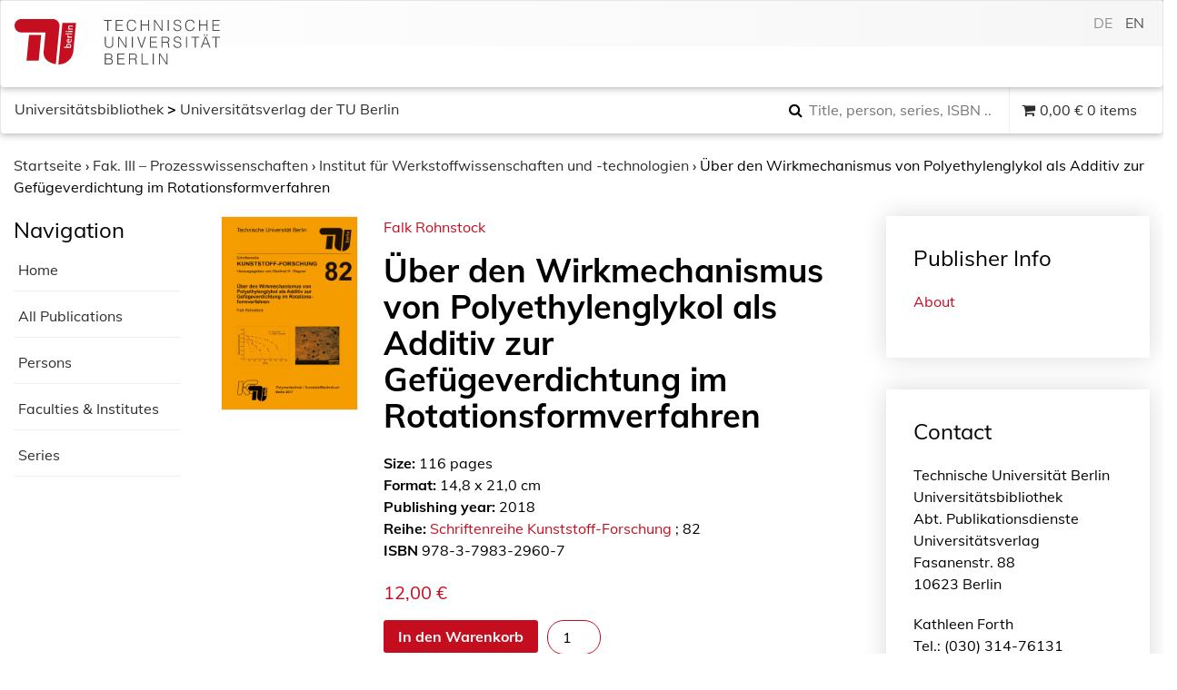

--- FILE ---
content_type: text/html; charset=UTF-8
request_url: https://verlag.tu-berlin.de/en/produkt/978-3-7983-2960-7/
body_size: 22064
content:
<!DOCTYPE html>
<html lang="en-US">
<head>
    <meta charset="UTF-8">
    <meta name="viewport" content="width=device-width, initial-scale=1">
    <meta http-equiv="X-UA-Compatible" content="IE=edge">
    <link rel="profile" href="http://gmpg.org/xfn/11">
    <link rel="pingback" href="https://verlag.tu-berlin.de/xmlrpc.php">
    <meta name="theme-color" content="#990000">
    <meta http-equiv="x-ua-compatible" content="IE=edge,chrome=1">
    <meta name="msapplication-TileColor" content="#2b5797">
    <meta name="msapplication-TileImage" content="https://verlag.tu-berlin.de/wp-content/themes/tuberlin/img/mstile-150x150.png">
    <link rel="apple-touch-icon" href="https://verlag.tu-berlin.de/wp-content/themes/tuberlin/img/apple-touch-icon.png" sizes="180x180">
    <link rel="icon" type="image/png" href="https://verlag.tu-berlin.de/wp-content/themes/tuberlin/img/favicon-32x32.png" sizes="32x32">
    <link rel="icon" type="image/png" href="https://verlag.tu-berlin.de/wp-content/themes/tuberlin/img/favicon-16x16.png" sizes="16x16">
<link media="all" href="https://verlag.tu-berlin.de/wp-content/cache/autoptimize/css/autoptimize_c243a3705084aeb66e9b5989949c6d0f.css" rel="stylesheet"><link media="only screen and (max-width: 768px)" href="https://verlag.tu-berlin.de/wp-content/cache/autoptimize/css/autoptimize_dcb2de333eec7ab4ae31385ed8d6a393.css" rel="stylesheet"><title>Über den Wirkmechanismus von Polyethylenglykol als Additiv zur Gefügeverdichtung im Rotationsformverfahren &#8211; TU Berlin Universitätsverlag</title>
<meta name='robots' content='max-image-preview:large' />
	
	<link rel='dns-prefetch' href='//ajax.googleapis.com' />
<link rel='dns-prefetch' href='//maxcdn.bootstrapcdn.com' />
<link rel="alternate" type="application/rss+xml" title="TU Berlin Universitätsverlag &raquo; Feed" href="https://verlag.tu-berlin.de/en/feed/" />
<link rel="alternate" type="application/rss+xml" title="TU Berlin Universitätsverlag &raquo; Comments Feed" href="https://verlag.tu-berlin.de/en/comments/feed/" />
<script type="text/javascript">
/* <![CDATA[ */
window._wpemojiSettings = {"baseUrl":"https:\/\/s.w.org\/images\/core\/emoji\/15.0.3\/72x72\/","ext":".png","svgUrl":"https:\/\/s.w.org\/images\/core\/emoji\/15.0.3\/svg\/","svgExt":".svg","source":{"concatemoji":"https:\/\/verlag.tu-berlin.de\/wp-includes\/js\/wp-emoji-release.min.js?ver=6.7.4"}};
/*! This file is auto-generated */
!function(i,n){var o,s,e;function c(e){try{var t={supportTests:e,timestamp:(new Date).valueOf()};sessionStorage.setItem(o,JSON.stringify(t))}catch(e){}}function p(e,t,n){e.clearRect(0,0,e.canvas.width,e.canvas.height),e.fillText(t,0,0);var t=new Uint32Array(e.getImageData(0,0,e.canvas.width,e.canvas.height).data),r=(e.clearRect(0,0,e.canvas.width,e.canvas.height),e.fillText(n,0,0),new Uint32Array(e.getImageData(0,0,e.canvas.width,e.canvas.height).data));return t.every(function(e,t){return e===r[t]})}function u(e,t,n){switch(t){case"flag":return n(e,"\ud83c\udff3\ufe0f\u200d\u26a7\ufe0f","\ud83c\udff3\ufe0f\u200b\u26a7\ufe0f")?!1:!n(e,"\ud83c\uddfa\ud83c\uddf3","\ud83c\uddfa\u200b\ud83c\uddf3")&&!n(e,"\ud83c\udff4\udb40\udc67\udb40\udc62\udb40\udc65\udb40\udc6e\udb40\udc67\udb40\udc7f","\ud83c\udff4\u200b\udb40\udc67\u200b\udb40\udc62\u200b\udb40\udc65\u200b\udb40\udc6e\u200b\udb40\udc67\u200b\udb40\udc7f");case"emoji":return!n(e,"\ud83d\udc26\u200d\u2b1b","\ud83d\udc26\u200b\u2b1b")}return!1}function f(e,t,n){var r="undefined"!=typeof WorkerGlobalScope&&self instanceof WorkerGlobalScope?new OffscreenCanvas(300,150):i.createElement("canvas"),a=r.getContext("2d",{willReadFrequently:!0}),o=(a.textBaseline="top",a.font="600 32px Arial",{});return e.forEach(function(e){o[e]=t(a,e,n)}),o}function t(e){var t=i.createElement("script");t.src=e,t.defer=!0,i.head.appendChild(t)}"undefined"!=typeof Promise&&(o="wpEmojiSettingsSupports",s=["flag","emoji"],n.supports={everything:!0,everythingExceptFlag:!0},e=new Promise(function(e){i.addEventListener("DOMContentLoaded",e,{once:!0})}),new Promise(function(t){var n=function(){try{var e=JSON.parse(sessionStorage.getItem(o));if("object"==typeof e&&"number"==typeof e.timestamp&&(new Date).valueOf()<e.timestamp+604800&&"object"==typeof e.supportTests)return e.supportTests}catch(e){}return null}();if(!n){if("undefined"!=typeof Worker&&"undefined"!=typeof OffscreenCanvas&&"undefined"!=typeof URL&&URL.createObjectURL&&"undefined"!=typeof Blob)try{var e="postMessage("+f.toString()+"("+[JSON.stringify(s),u.toString(),p.toString()].join(",")+"));",r=new Blob([e],{type:"text/javascript"}),a=new Worker(URL.createObjectURL(r),{name:"wpTestEmojiSupports"});return void(a.onmessage=function(e){c(n=e.data),a.terminate(),t(n)})}catch(e){}c(n=f(s,u,p))}t(n)}).then(function(e){for(var t in e)n.supports[t]=e[t],n.supports.everything=n.supports.everything&&n.supports[t],"flag"!==t&&(n.supports.everythingExceptFlag=n.supports.everythingExceptFlag&&n.supports[t]);n.supports.everythingExceptFlag=n.supports.everythingExceptFlag&&!n.supports.flag,n.DOMReady=!1,n.readyCallback=function(){n.DOMReady=!0}}).then(function(){return e}).then(function(){var e;n.supports.everything||(n.readyCallback(),(e=n.source||{}).concatemoji?t(e.concatemoji):e.wpemoji&&e.twemoji&&(t(e.twemoji),t(e.wpemoji)))}))}((window,document),window._wpemojiSettings);
/* ]]> */
</script>














<link rel='stylesheet' id='jquery-style-css' href='http://ajax.googleapis.com/ajax/libs/jqueryui/1.11.1/themes/smoothness/jquery-ui.css?ver=6.7.4' type='text/css' media='all' />
<link rel='stylesheet' id='font-awesome-css' href='//maxcdn.bootstrapcdn.com/font-awesome/4.7.0/css/font-awesome.min.css?ver=6.7.4' type='text/css' media='all' />
<link rel='stylesheet' id='mm-compiled-options-mobmenu-css' href='https://verlag.tu-berlin.de/wp-content/cache/autoptimize/css/autoptimize_single_37895d74c6eecd984bdc11575d643dae.css?ver=2.8.6-631' type='text/css' media='all' />






<script type="text/javascript" src="https://verlag.tu-berlin.de/wp-includes/js/jquery/jquery.min.js?ver=3.7.1" id="jquery-core-js"></script>
<script type="text/javascript" src="https://verlag.tu-berlin.de/wp-includes/js/jquery/jquery-migrate.min.js?ver=3.4.1" id="jquery-migrate-js"></script>
<script type="text/javascript" src="https://verlag.tu-berlin.de/wp-includes/js/jquery/ui/core.min.js?ver=1.13.3" id="jquery-ui-core-js"></script>
<script type="text/javascript" src="https://verlag.tu-berlin.de/wp-includes/js/jquery/ui/menu.min.js?ver=1.13.3" id="jquery-ui-menu-js"></script>
<script type="text/javascript" src="https://verlag.tu-berlin.de/wp-includes/js/dist/dom-ready.min.js?ver=f77871ff7694fffea381" id="wp-dom-ready-js"></script>
<script type="text/javascript" src="https://verlag.tu-berlin.de/wp-includes/js/dist/hooks.min.js?ver=4d63a3d491d11ffd8ac6" id="wp-hooks-js"></script>
<script type="text/javascript" src="https://verlag.tu-berlin.de/wp-includes/js/dist/i18n.min.js?ver=5e580eb46a90c2b997e6" id="wp-i18n-js"></script>
<script type="text/javascript" id="wp-i18n-js-after">
/* <![CDATA[ */
wp.i18n.setLocaleData( { 'text direction\u0004ltr': [ 'ltr' ] } );
/* ]]> */
</script>
<script type="text/javascript" src="https://verlag.tu-berlin.de/wp-includes/js/dist/a11y.min.js?ver=3156534cc54473497e14" id="wp-a11y-js"></script>
<script type="text/javascript" src="https://verlag.tu-berlin.de/wp-includes/js/jquery/ui/autocomplete.min.js?ver=1.13.3" id="jquery-ui-autocomplete-js"></script>
<script type="text/javascript" id="asol-autocomplete-js-extra">
/* <![CDATA[ */
var AsolAutocomplete = {"url":"https:\/\/verlag.tu-berlin.de\/wp-admin\/admin-ajax.php"};
/* ]]> */
</script>
<script type="text/javascript" src="https://verlag.tu-berlin.de/wp-content/themes/tuberlin/js/asol-autocomplete.js?ver=1.0" id="asol-autocomplete-js"></script>
<script type="text/javascript" src="https://verlag.tu-berlin.de/wp-content/themes/tuberlin/js/jquery.magnific-popup.min.js?ver=1.0" id="jquery.magnific-popup-js"></script>
<!--[if lt IE 9]>
<script type="text/javascript" src="https://verlag.tu-berlin.de/wp-content/themes/tuberlin/inc/assets/js/html5.js?ver=3.7.0" id="html5hiv-js"></script>
<![endif]-->
<script type="text/javascript" src="https://verlag.tu-berlin.de/wp-content/plugins/mobile-menu/includes/js/mobmenu.js?ver=2.8.6" id="mobmenujs-js"></script>
<link rel="https://api.w.org/" href="https://verlag.tu-berlin.de/en/wp-json/" /><link rel="alternate" title="JSON" type="application/json" href="https://verlag.tu-berlin.de/en/wp-json/wp/v2/product/5291" /><link rel="EditURI" type="application/rsd+xml" title="RSD" href="https://verlag.tu-berlin.de/xmlrpc.php?rsd" />
<meta name="generator" content="WordPress 6.7.4" />
<meta name="generator" content="WooCommerce 4.8.0" />
<link rel="canonical" href="https://verlag.tu-berlin.de/en/produkt/978-3-7983-2960-7/" />
<link rel='shortlink' href='https://verlag.tu-berlin.de/en/?p=5291' />
<link rel="alternate" title="oEmbed (JSON)" type="application/json+oembed" href="https://verlag.tu-berlin.de/en/wp-json/oembed/1.0/embed?url=https%3A%2F%2Fverlag.tu-berlin.de%2Fen%2Fprodukt%2F978-3-7983-2960-7%2F" />
<link rel="alternate" title="oEmbed (XML)" type="text/xml+oembed" href="https://verlag.tu-berlin.de/en/wp-json/oembed/1.0/embed?url=https%3A%2F%2Fverlag.tu-berlin.de%2Fen%2Fprodukt%2F978-3-7983-2960-7%2F&#038;format=xml" />
        
            <script type="application/ld+json">
        {
            
            "@context": "https://schema.org",
            
            "@type": "Book",
            "@id": "/en/produkt/978-3-7983-2960-7/",
            "url": "/en/produkt/978-3-7983-2960-7/",
            "additionalType": "Product",
            "author": "",
            "bookFormat": "http://schema.org/Book",
            "datePublished": "2018-01-31",
            "image": ["https://verlag.tu-berlin.de/wp-content/uploads/asolmerce/image-9783798329607.jpg"],
            "inLanguage": "Deutsch",
            "isbn": "978-3-7983-2960-7",
            "name": "Über den Wirkmechanismus von Polyethylenglykol als Additiv zur Gefügeverdichtung im Rotationsformverfahren",
            "alternativeHeadline" : "",
            "numberOfPages": "116",
            "description": "A major problem in rotomolding are bubbles of entrapped air, which not only reduce the mechanical strength and extend the processing time, but also affect the aesthetic appeal of the shapes produced. Surprisingly, Kulikov and colleagues (2009) demonstrated that a small amount of polyethylene glycol (PEG) added to the polymer accelerates the sintering and drastically reduces the number of air bubbles. The objective of the current work is to explain why PEG is so effective in the sintering process, and to explore the resulting improvements of the mechanical properties. Rheological measurements show a slight reduction of the viscosity at low tempera-tures due to the addition of PEG. However, the viscosity decrease is not sufficient to enhance the sintering process. On the other hand, two-particles sintering experiments, which can be described excellently with the Bellehumeur model, show an increased heat transfer by adding PEG. Sinter experiments using powder beds of LLDPE particles with PEG added demon-strate that the effect of the PEG occurs immediately after the melting of LLDPE. PEG melts at lower temperatures than LLDPE and wets the LLDPE particles. As a result, air is forced out of the powder bed and the fraction of entrapped gas, which is enclosed by the polymer melt, is smaller. The solubility of gases and correspondingly the saturation concentration of air in the polymer melt increases with increasing temperature. As a result of the lower gas fraction entrapped in bubbles, the gas concentration absorbed by the polymer melt is below saturation, and the air in the remaining bubbles diffuses faster into the melt. Measurements of the time dependence of bubble diameters in the melt were performed, and by use of the Gogos model it could be shown that the degree of gas saturation of the polymer melt is the driving force in the bubble diffusion process during the sintering process, and determines the life time of enclosed gas bubbles. This is also confirmed by sintering experiments with un-saturated LLDPE melts, which were carried out under partial vacuum and lead to shapes without any air bubbles. According, there are two possibilities for increasing the efficiency of the rotomolding process, either by adding PEG or by the application of a partial vacuum during sintering. Even small concentrations of PEG show a significant improvement of the mechanical properties in the sintering process. The impact strength can be increased by 33 %, the tensile modulus by 23 %, the yield stress by 5 % and the elongation to fracture by 83 %. Depending on the shape produced, the productivity of the rotomolding process can be increased by up to 20–30 %, or up to 30–40 % of heating energy can be saved. The application of a partial vacuum of 700 mbar also leads to a significant increase in the mechanical properties. For example, the impact strength could be increased by 15%, the tensile modulus by 7 %, the yield stress by 9 % and the elongation to fracture by 71 %.",
            "offers": {
                    "@type": "Offer",
                    "availability": "http://schema.org/InStock",
                    "price": "12.00 ",
                    "priceCurrency": "EUR",
                    "sku" : "32",
                    "gtin13" : "978-3-7983-2960-7"
            },
            "publisher": "",
            "keywords" : ""
        }
        </script>
        
<link hreflang="de" href="https://verlag.tu-berlin.de/produkt/978-3-7983-2960-7/" rel="alternate" />
<link hreflang="en" href="https://verlag.tu-berlin.de/en/produkt/978-3-7983-2960-7/" rel="alternate" />
<link hreflang="x-default" href="https://verlag.tu-berlin.de/produkt/978-3-7983-2960-7/" rel="alternate" />
<meta name="generator" content="qTranslate-XT 3.14.2" />
    
    	<noscript><style>.woocommerce-product-gallery{ opacity: 1 !important; }</style></noscript>
	</head>

<body class="product-template-default single single-product postid-5291 theme-tuberlin woocommerce woocommerce-page woocommerce-no-js mob-menu-slideout-over">
<a class="skip-link screen-reader-text" href="#content">Skip to content</a>
<nav class="navbar navbar-default">
	<div class="container-fluid">
        <div class="navbar-header">
			 
			<div id="dl-menu" class="dl-menuwrapper visible-sm visible-xs">
				<button class="dl-trigger" type="button" data-toggle="collapse" data-target="#main-nav" aria-controls="" aria-expanded="false" aria-label="Toggle navigation">
					<span class="navbar-toggler-icon"></span>
				</button>

				<ul id="menu-hauptnavigation" class="dl-menu"><li itemscope="itemscope" itemtype="https://www.schema.org/SiteNavigationElement" id="menu-item-40" class="menu-item menu-item-type-post_type menu-item-object-page menu-item-40 nav-item"><a title="My Account" href="https://verlag.tu-berlin.de/en/mein-konto/" class="nav-link">My Account</a></li>
<li itemscope="itemscope" itemtype="https://www.schema.org/SiteNavigationElement" id="menu-item-41" class="menu-item menu-item-type-post_type menu-item-object-page menu-item-41 nav-item"><a title="Checkout" href="https://verlag.tu-berlin.de/en/kasse/" class="nav-link">Checkout</a></li>
<li itemscope="itemscope" itemtype="https://www.schema.org/SiteNavigationElement" id="menu-item-42" class="menu-item menu-item-type-post_type menu-item-object-page menu-item-42 nav-item"><a title="Cart" href="https://verlag.tu-berlin.de/en/warenkorb/" class="nav-link">Cart</a></li>
</ul>			</div>
			<a class="navbar-brand" href="https://www.tu.berlin/" rel="nofollow" target="_new" title="TU Berlin">
				<!--<img src="https://verlag.tu-berlin.de/wp-content/themes/tuberlin/img/TU_Logo_lang_RGB_rot.svg" class="page__logo" alt="" title="Technische Universität Berlin" width="240" height="54">-->
<div class="logo_front"><svg xmlns="http://www.w3.org/2000/svg" xml:space="preserve" id="svg2" version="1.1" viewBox="0 0 73 54" width="73" height="54">
  <defs id="defs6"></defs>
  <g transform="matrix(1,0,0,-1,0,54)" id="g10">
    <g transform="scale(0.05428,0.05428)" id="g12">
      <path d="m 954.277,0 c 79.903,0 137.323,23.7188 181.913,53.5938 41.58,27.8593 73.81,60.8322 98.54,103.3592 31.95,54.973 41.79,106.063 44.49,135.703 0.02,0.242 58.71,617.86 58.71,617.86 l -296.23,0.019 C 1041.7,910.535 954.18,0 954.277,0" id="path14" style="fill:#c50e1f;fill-opacity:1;fill-rule:nonzero;stroke:none"></path>
      <path d="M 674.004,703.535 633.895,286.934 c -7.379,-99.7 30,-150.918 53.261,-177.911 42.485,-49.2886 120.61,-88.0386 210.832,-104.19878 2.5,26.49218 80.215,832.89878 80.215,833.04678 2.695,41.395 -9.355,77.598 -36.973,109.141 -32.207,36.785 -79.863,47.812 -99.55,47.812 L 133.391,994.746 C 80.1055,994.746 0,940.672 0,851.492 0,741.301 97.918,703.523 131.609,703.523 c 17.2,0 542.395,0.012 542.395,0.012" id="path16" style="fill:#c50e1f;fill-opacity:1;fill-rule:nonzero;stroke:none"></path>
      <path d="m 261.555,83.7305 263.758,0.0078 53.972,560.5197 -263.765,-0.012 c 0,0 -47.141,-487.93 -53.965,-560.5155 l 0,0" id="path18" style="fill:#c50e1f;fill-opacity:1;fill-rule:nonzero;stroke:none"></path>
      <path d="m 1145.06,412.961 c -1.6,-16.555 16.6,-25.461 33.83,-25.481 l 31.54,-0.031 c 1.87,4.555 2.99,9.719 3.61,16.137 1.68,17.586 -7.81,29.59 -35.27,29.617 -20.49,0.012 -32.38,-6.398 -33.71,-20.242 z m 86.23,-11.035 c -1.39,-14.485 -3.87,-25.453 -7.83,-36.621 l -146.94,0.125 2.15,22.136 46.94,-0.039 c 5.93,-0.007 14.08,-0.632 19.27,-1.882 l 0.04,0.418 c -12.19,5.382 -19,17.597 -17.54,32.707 2.35,24.406 20.86,37.832 51.58,37.812 35.26,-0.027 55.63,-20.527 52.33,-54.656" id="path20" style="fill:#ffffff;fill-opacity:1;fill-rule:nonzero;stroke:none"></path>
      <path d="m 1153.55,520.371 c -1.19,-12.402 7.19,-21.105 21.16,-22.988 l 4.2,43.652 c -14.32,0.43 -24.11,-7.629 -25.36,-20.664 z m 42.56,41.965 -6.29,-65.371 c 23.11,-0.649 34.3,9.273 36.33,30.379 0.96,9.922 -0.1,20.273 -3.08,29.59 l 17.28,2.871 c 3.07,-10.75 4.28,-23.586 3.05,-36.407 -3.05,-31.652 -21.13,-49.218 -56.99,-49.187 -30.55,0.027 -52,17.625 -49.14,47.41 2.83,29.375 23.26,41.57 46.42,41.555 3.28,0 8.19,-0.227 12.42,-0.84" id="path22" style="fill:#ffffff;fill-opacity:1;fill-rule:nonzero;stroke:none"></path>
      <path d="m 1170.43,640.41 c -5.86,-20.469 7.32,-30.41 37.85,-30.441 l 41.41,-0.028 -2.15,-22.136 -101.84,0.086 2.03,21.101 c 5.73,-0.008 14.69,-0.633 22.35,-2.09 l 0.04,0.411 c -13.3,4.574 -25,14.921 -21.1,34.16 l 21.41,-1.063" id="path24" style="fill:#ffffff;fill-opacity:1;fill-rule:nonzero;stroke:none"></path>
      <path d="m 1254.53,660.391 -149.59,0.125 2.13,22.129 149.59,-0.125 -2.13,-22.129" id="path26" style="fill:#ffffff;fill-opacity:1;fill-rule:nonzero;stroke:none"></path>
      <path d="m 1259.57,712.793 -101.84,0.09 2.13,22.129 101.86,-0.09 -2.15,-22.129 z m -118.81,11.27 c -0.74,-7.872 -7.3,-14.266 -15.1,-14.258 -7.57,0 -13.1,6.414 -12.36,14.289 0.74,7.652 7.52,14.051 15.1,14.051 7.58,-0.008 13.1,-6.426 12.36,-14.082" id="path28" style="fill:#ffffff;fill-opacity:1;fill-rule:nonzero;stroke:none"></path>
      <path d="m 1270.8,829.395 -65.37,0.058 c -12.7,0.012 -20.63,-3.508 -21.76,-15.293 -1.48,-15.527 13.6,-26.902 34.1,-26.926 l 48.97,-0.039 -2.13,-22.136 -101.84,0.086 2.03,21.105 c 5.53,-0.012 14.3,-0.43 19.93,-1.465 l 0.02,0.203 c -12.54,6.008 -20.36,18.43 -18.68,35.813 2.25,23.371 17.7,30.594 35.53,30.578 l 71.31,-0.063 -2.11,-21.921" id="path30" style="fill:#ffffff;fill-opacity:1;fill-rule:nonzero;stroke:none"></path>
    </g>
  </g>
</svg>
</div>
<div class="logo_back">
<svg viewBox="0 0 139 54" version="1.1" xmlns="http://www.w3.org/2000/svg" xmlns:xlink="http://www.w3.org/1999/xlink" width="139" height="54">
  <g stroke="none" stroke-width="1" fill="none" fill-rule="evenodd">
    <g transform="translate(-268.000000, -24.000000)">
      <path class="cls-2" d="M268.288,25.04 L277.72,25.04 L277.72,26.084 L273.616,26.084 L273.616,38 L272.392,38 L272.392,26.084 L268.288,26.084 L268.288,25.04 Z M282.416,38 L282.416,25.04 L291.038,25.04 L291.038,26.084 L283.64,26.084 L283.64,30.764 L290.318,30.764 L290.318,31.808 L283.64,31.808 L283.64,36.956 L291.218,36.956 L291.218,38 L282.416,38 Z M305.562,28.802 C305.309999,27.6979945 304.842004,26.9120023 304.158,26.444 C303.473997,25.9759977 302.580006,25.742 301.476,25.742 C300.695996,25.742 300.024003,25.8979984 299.46,26.21 C298.895997,26.5220016 298.431002,26.9419974 298.065,27.47 C297.698998,27.9980026 297.429001,28.6069965 297.255,29.297 C297.080999,29.9870034 296.994,30.7159962 296.994,31.484 C296.994,32.2040036 297.068999,32.9119965 297.219,33.608 C297.369001,34.3040035 297.617998,34.9249973 297.966,35.471 C298.314002,36.0170027 298.781997,36.4579983 299.37,36.794 C299.958003,37.1300017 300.695996,37.298 301.584,37.298 C302.136003,37.298 302.639998,37.2080009 303.096,37.028 C303.552002,36.8479991 303.950998,36.5990016 304.293,36.281 C304.635002,35.9629984 304.922999,35.5880022 305.157,35.156 C305.391001,34.7239978 305.567999,34.2500026 305.688,33.734 L306.966,33.734 C306.821999,34.3580031 306.612001,34.9489972 306.336,35.507 C306.059999,36.0650028 305.697002,36.5539979 305.247,36.974 C304.796998,37.3940021 304.251003,37.7269988 303.609,37.973 C302.966997,38.2190012 302.214004,38.342 301.35,38.342 C300.353995,38.342 299.502004,38.1590018 298.794,37.793 C298.085997,37.4269982 297.507002,36.9320031 297.057,36.308 C296.606998,35.6839969 296.280001,34.9610041 296.076,34.139 C295.871999,33.3169959 295.77,32.4440046 295.77,31.52 C295.77,30.2839938 295.922999,29.2340043 296.229,28.37 C296.535002,27.5059957 296.957997,26.8010027 297.498,26.255 C298.038003,25.7089973 298.673996,25.3130012 299.406,25.067 C300.138004,24.8209988 300.935996,24.698 301.8,24.698 C302.460003,24.698 303.074997,24.7849991 303.645,24.959 C304.215003,25.1330009 304.718998,25.3939983 305.157,25.742 C305.595002,26.0900017 305.954999,26.5189975 306.237,27.029 C306.519002,27.5390025 306.714,28.1299966 306.822,28.802 L305.562,28.802 Z M312.292,38 L312.292,25.04 L313.516,25.04 L313.516,30.602 L321.184,30.602 L321.184,25.04 L322.408,25.04 L322.408,38 L321.184,38 L321.184,31.646 L313.516,31.646 L313.516,38 L312.292,38 Z M329.48,26.696 L329.444,26.696 L329.444,38 L328.22,38 L328.22,25.04 L329.606,25.04 L337.094,36.362 L337.13,36.362 L337.13,25.04 L338.354,25.04 L338.354,38 L336.932,38 L329.48,26.696 Z M344.634,38 L344.634,25.04 L345.858,25.04 L345.858,38 L344.634,38 Z M352.66,34.13 C352.708001,34.7060029 352.836999,35.194998 353.047,35.597 C353.257001,35.999002 353.526999,36.3259987 353.857,36.578 C354.187002,36.8300013 354.567998,37.0129994 355,37.127 C355.432002,37.2410006 355.893998,37.298 356.386,37.298 C356.962003,37.298 357.459998,37.2260007 357.88,37.082 C358.300002,36.9379993 358.641999,36.7430012 358.906,36.497 C359.170002,36.2509988 359.365,35.9660016 359.491,35.642 C359.617001,35.3179984 359.68,34.9760018 359.68,34.616 C359.68,34.1119975 359.566001,33.7040016 359.338,33.392 C359.109999,33.0799984 358.813002,32.825001 358.447,32.627 C358.080998,32.428999 357.661003,32.2700006 357.187,32.15 C356.712998,32.0299994 356.227003,31.9130006 355.729,31.799 C355.230998,31.6849994 354.745003,31.5500008 354.271,31.394 C353.796998,31.2379992 353.377002,31.0280013 353.011,30.764 C352.644998,30.4999987 352.348001,30.1610021 352.12,29.747 C351.891999,29.3329979 351.778,28.8080032 351.778,28.172 C351.778,27.7279978 351.870999,27.2960021 352.057,26.876 C352.243001,26.4559979 352.518998,26.0840016 352.885,25.76 C353.251002,25.4359984 353.709998,25.178001 354.262,24.986 C354.814003,24.793999 355.449997,24.698 356.17,24.698 C356.902004,24.698 357.540998,24.799999 358.087,25.004 C358.633003,25.208001 359.085998,25.4869982 359.446,25.841 C359.806002,26.1950018 360.075999,26.6059977 360.256,27.074 C360.436001,27.5420023 360.526,28.0399974 360.526,28.568 L359.356,28.568 C359.356,28.0759975 359.269001,27.6500018 359.095,27.29 C358.920999,26.9299982 358.684002,26.6360011 358.384,26.408 C358.083999,26.1799989 357.742002,26.0120005 357.358,25.904 C356.973998,25.7959995 356.578002,25.742 356.17,25.742 C355.545997,25.742 355.021002,25.8289991 354.595,26.003 C354.168998,26.1770009 353.830002,26.4019986 353.578,26.678 C353.325999,26.9540014 353.152001,27.2599983 353.056,27.596 C352.96,27.9320017 352.942,28.2679983 353.002,28.604 C353.074001,29.0240021 353.241999,29.3599987 353.506,29.612 C353.770002,29.8640013 354.093998,30.0709992 354.478,30.233 C354.862002,30.3950008 355.284998,30.5269995 355.747,30.629 C356.209003,30.7310005 356.679998,30.8389994 357.16,30.953 C357.640003,31.0670006 358.104998,31.2019992 358.555,31.358 C359.005003,31.5140008 359.403999,31.7239987 359.752,31.988 C360.100002,32.2520013 360.378999,32.5909979 360.589,33.005 C360.799001,33.4190021 360.904,33.9379969 360.904,34.562 C360.904,35.762006 360.490004,36.6919967 359.662,37.352 C358.833996,38.0120033 357.670008,38.342 356.17,38.342 C355.497997,38.342 354.874003,38.2550009 354.298,38.081 C353.721997,37.9069991 353.224002,37.6430018 352.804,37.289 C352.383998,36.9349982 352.057001,36.4970026 351.823,35.975 C351.588999,35.4529974 351.472,34.8380035 351.472,34.13 L352.66,34.13 Z M375.302,28.802 C375.049999,27.6979945 374.582004,26.9120023 373.898,26.444 C373.213997,25.9759977 372.320006,25.742 371.216,25.742 C370.435996,25.742 369.764003,25.8979984 369.2,26.21 C368.635998,26.5220016 368.171002,26.9419974 367.805,27.47 C367.438999,27.9980026 367.169001,28.6069965 366.995,29.297 C366.820999,29.9870034 366.734,30.7159962 366.734,31.484 C366.734,32.2040036 366.809,32.9119965 366.959,33.608 C367.109001,34.3040035 367.357999,34.9249973 367.706,35.471 C368.054002,36.0170027 368.521997,36.4579983 369.11,36.794 C369.698003,37.1300017 370.435996,37.298 371.324,37.298 C371.876003,37.298 372.379998,37.2080009 372.836,37.028 C373.292003,36.8479991 373.690999,36.5990016 374.033,36.281 C374.375002,35.9629984 374.662999,35.5880022 374.897,35.156 C375.131002,34.7239978 375.308,34.2500026 375.428,33.734 L376.706,33.734 C376.562,34.3580031 376.352002,34.9489972 376.076,35.507 C375.799999,36.0650028 375.437003,36.5539979 374.987,36.974 C374.536998,37.3940021 373.991004,37.7269988 373.349,37.973 C372.706997,38.2190012 371.954005,38.342 371.09,38.342 C370.093995,38.342 369.242004,38.1590018 368.534,37.793 C367.825997,37.4269982 367.247003,36.9320031 366.797,36.308 C366.346998,35.6839969 366.020001,34.9610041 365.816,34.139 C365.611999,33.3169959 365.51,32.4440046 365.51,31.52 C365.51,30.2839938 365.662999,29.2340043 365.969,28.37 C366.275002,27.5059957 366.697998,26.8010027 367.238,26.255 C367.778003,25.7089973 368.413997,25.3130012 369.146,25.067 C369.878004,24.8209988 370.675996,24.698 371.54,24.698 C372.200004,24.698 372.814997,24.7849991 373.385,24.959 C373.955003,25.1330009 374.458998,25.3939983 374.897,25.742 C375.335003,26.0900017 375.694999,26.5189975 375.977,27.029 C376.259002,27.5390025 376.454,28.1299966 376.562,28.802 L375.302,28.802 Z M382.032,38 L382.032,25.04 L383.256,25.04 L383.256,30.602 L390.924,30.602 L390.924,25.04 L392.148,25.04 L392.148,38 L390.924,38 L390.924,31.646 L383.256,31.646 L383.256,38 L382.032,38 Z M397.996,38 L397.996,25.04 L406.618,25.04 L406.618,26.084 L399.22,26.084 L399.22,30.764 L405.898,30.764 L405.898,31.808 L399.22,31.808 L399.22,36.956 L406.798,36.956 L406.798,38 L397.996,38 Z M269.476,45.04 L270.7,45.04 L270.7,52.762 C270.7,54.370008 270.999997,55.5279965 271.6,56.236 C272.200003,56.9440035 273.165993,57.298 274.498,57.298 C275.194003,57.298 275.784998,57.2050009 276.271,57.019 C276.757002,56.8329991 277.149998,56.5510019 277.45,56.173 C277.750001,55.7949981 277.965999,55.3240028 278.098,54.76 C278.230001,54.1959972 278.296,53.5300038 278.296,52.762 L278.296,45.04 L279.52,45.04 L279.52,53.122 C279.52,54.8140085 279.103004,56.1069955 278.269,57.001 C277.434996,57.8950045 276.178008,58.342 274.498,58.342 C272.805992,58.342 271.546004,57.8860046 270.718,56.974 C269.889996,56.0619954 269.476,54.7780083 269.476,53.122 L269.476,45.04 Z M286.628,46.696 L286.592,46.696 L286.592,58 L285.368,58 L285.368,45.04 L286.754,45.04 L294.242,56.362 L294.278,56.362 L294.278,45.04 L295.502,45.04 L295.502,58 L294.08,58 L286.628,46.696 Z M301.782,58 L301.782,45.04 L303.006,45.04 L303.006,58 L301.782,58 Z M308.17,45.04 L309.448,45.04 L313.354,56.56 L317.242,45.04 L318.52,45.04 L314.02,58 L312.67,58 L308.17,45.04 Z M323.252,58 L323.252,45.04 L331.874,45.04 L331.874,46.084 L324.476,46.084 L324.476,50.764 L331.154,50.764 L331.154,51.808 L324.476,51.808 L324.476,56.956 L332.054,56.956 L332.054,58 L323.252,58 Z M342.222,51.07 C342.678003,51.07 343.100998,51.0220005 343.491,50.926 C343.881002,50.8299995 344.219999,50.6770011 344.508,50.467 C344.796002,50.256999 345.023999,49.9900016 345.192,49.666 C345.360001,49.3419984 345.444,48.9520023 345.444,48.496 C345.444,48.0159976 345.357001,47.6200016 345.183,47.308 C345.008999,46.9959984 344.775002,46.7500009 344.481,46.57 C344.186999,46.3899991 343.851002,46.2640004 343.473,46.192 C343.094998,46.1199996 342.702002,46.084 342.294,46.084 L338.406,46.084 L338.406,51.07 L342.222,51.07 Z M338.406,52.114 L338.406,58 L337.182,58 L337.182,45.04 L342.258,45.04 C343.686007,45.04 344.777996,45.3069973 345.534,45.841 C346.290004,46.3750027 346.668,47.241994 346.668,48.442 C346.668,49.2580041 346.503002,49.9059976 346.173,50.386 C345.842999,50.8660024 345.306004,51.2739983 344.562,51.61 C344.946002,51.7420007 345.245999,51.9339987 345.462,52.186 C345.678001,52.4380013 345.84,52.7259984 345.948,53.05 C346.056001,53.3740016 346.125,53.7159982 346.155,54.076 C346.185,54.4360018 346.206,54.7839983 346.218,55.12 C346.23,55.6120025 346.251,56.0199984 346.281,56.344 C346.311,56.6680016 346.347,56.931999 346.389,57.136 C346.431,57.340001 346.482,57.4989994 346.542,57.613 C346.602001,57.7270006 346.674,57.8139997 346.758,57.874 L346.758,58 L345.408,58 C345.276,57.7839989 345.183001,57.4840019 345.129,57.1 C345.075,56.7159981 345.033,56.3140021 345.003,55.894 C344.973,55.4739979 344.949,55.066002 344.931,54.67 C344.913,54.273998 344.88,53.9500013 344.832,53.698 C344.76,53.3499983 344.643001,53.0710011 344.481,52.861 C344.318999,52.650999 344.124001,52.4920005 343.896,52.384 C343.667999,52.2759995 343.413002,52.2040002 343.131,52.168 C342.848999,52.1319998 342.558002,52.114 342.258,52.114 L338.406,52.114 Z M352.66,54.13 C352.708001,54.7060029 352.836999,55.194998 353.047,55.597 C353.257001,55.999002 353.526999,56.3259987 353.857,56.578 C354.187002,56.8300013 354.567998,57.0129994 355,57.127 C355.432002,57.2410006 355.893998,57.298 356.386,57.298 C356.962003,57.298 357.459998,57.2260007 357.88,57.082 C358.300002,56.9379993 358.641999,56.7430012 358.906,56.497 C359.170002,56.2509988 359.365,55.9660016 359.491,55.642 C359.617001,55.3179984 359.68,54.9760018 359.68,54.616 C359.68,54.1119975 359.566001,53.7040016 359.338,53.392 C359.109999,53.0799984 358.813002,52.825001 358.447,52.627 C358.080998,52.428999 357.661003,52.2700006 357.187,52.15 C356.712998,52.0299994 356.227003,51.9130006 355.729,51.799 C355.230998,51.6849994 354.745003,51.5500008 354.271,51.394 C353.796998,51.2379992 353.377002,51.0280013 353.011,50.764 C352.644998,50.4999987 352.348001,50.1610021 352.12,49.747 C351.891999,49.3329979 351.778,48.8080032 351.778,48.172 C351.778,47.7279978 351.870999,47.2960021 352.057,46.876 C352.243001,46.4559979 352.518998,46.0840016 352.885,45.76 C353.251002,45.4359984 353.709998,45.178001 354.262,44.986 C354.814003,44.793999 355.449997,44.698 356.17,44.698 C356.902004,44.698 357.540998,44.799999 358.087,45.004 C358.633003,45.208001 359.085998,45.4869982 359.446,45.841 C359.806002,46.1950018 360.075999,46.6059977 360.256,47.074 C360.436001,47.5420023 360.526,48.0399974 360.526,48.568 L359.356,48.568 C359.356,48.0759975 359.269001,47.6500018 359.095,47.29 C358.920999,46.9299982 358.684002,46.6360011 358.384,46.408 C358.083999,46.1799989 357.742002,46.0120005 357.358,45.904 C356.973998,45.7959995 356.578002,45.742 356.17,45.742 C355.545997,45.742 355.021002,45.8289991 354.595,46.003 C354.168998,46.1770009 353.830002,46.4019986 353.578,46.678 C353.325999,46.9540014 353.152001,47.2599983 353.056,47.596 C352.96,47.9320017 352.942,48.2679983 353.002,48.604 C353.074001,49.0240021 353.241999,49.3599987 353.506,49.612 C353.770002,49.8640013 354.093998,50.0709992 354.478,50.233 C354.862002,50.3950008 355.284998,50.5269995 355.747,50.629 C356.209003,50.7310005 356.679998,50.8389994 357.16,50.953 C357.640003,51.0670006 358.104998,51.2019992 358.555,51.358 C359.005003,51.5140008 359.403999,51.7239987 359.752,51.988 C360.100002,52.2520013 360.378999,52.5909979 360.589,53.005 C360.799001,53.4190021 360.904,53.9379969 360.904,54.562 C360.904,55.762006 360.490004,56.6919967 359.662,57.352 C358.833996,58.0120033 357.670008,58.342 356.17,58.342 C355.497997,58.342 354.874003,58.2550009 354.298,58.081 C353.721997,57.9069991 353.224002,57.6430018 352.804,57.289 C352.383998,56.9349982 352.057001,56.4970026 351.823,55.975 C351.588999,55.4529974 351.472,54.8380035 351.472,54.13 L352.66,54.13 Z M366.536,58 L366.536,45.04 L367.76,45.04 L367.76,58 L366.536,58 Z M372.888,45.04 L382.32,45.04 L382.32,46.084 L378.216,46.084 L378.216,58 L376.992,58 L376.992,46.084 L372.888,46.084 L372.888,45.04 Z M384.172,58 L389.266,45.04 L390.652,45.04 L395.62,58 L394.36,58 L392.866,53.932 L386.962,53.932 L385.432,58 L384.172,58 Z M387.376,52.888 L392.452,52.888 L389.914,46.084 L387.376,52.888 Z M387.988,42.016 L389.158,42.016 L389.158,43.852 L387.988,43.852 L387.988,42.016 Z M390.85,42.016 L392.02,42.016 L392.02,43.852 L390.85,43.852 L390.85,42.016 Z M397.49,45.04 L406.922,45.04 L406.922,46.084 L402.818,46.084 L402.818,58 L401.594,58 L401.594,46.084 L397.49,46.084 L397.49,45.04 Z M270.682,76.956 L273.796,76.956 C274.468003,76.956 275.052998,76.9260003 275.551,76.866 C276.049002,76.8059997 276.459998,76.6830009 276.784,76.497 C277.108002,76.3109991 277.350999,76.0470017 277.513,75.705 C277.675001,75.3629983 277.756,74.9100028 277.756,74.346 C277.756,73.8059973 277.666001,73.3710017 277.486,73.041 C277.305999,72.7109984 277.048002,72.4560009 276.712,72.276 C276.375998,72.0959991 275.974002,71.9730003 275.506,71.907 C275.037998,71.8409997 274.516003,71.808 273.94,71.808 L270.682,71.808 L270.682,76.956 Z M270.682,70.764 L273.778,70.764 C274.414003,70.764 274.947998,70.7100005 275.38,70.602 C275.812002,70.4939995 276.159999,70.335001 276.424,70.125 C276.688001,69.9149989 276.876999,69.6570015 276.991,69.351 C277.105001,69.0449985 277.162,68.694002 277.162,68.298 C277.162,67.889998 277.096001,67.5450014 276.964,67.263 C276.831999,66.9809986 276.622001,66.7530009 276.334,66.579 C276.045999,66.4049991 275.671002,66.2790004 275.209,66.201 C274.746998,66.1229996 274.180003,66.084 273.508,66.084 L270.682,66.084 L270.682,70.764 Z M269.458,78 L269.458,65.04 L274.138,65.04 C274.894004,65.04 275.541997,65.1179992 276.082,65.274 C276.622003,65.4300008 277.062998,65.6519986 277.405,65.94 C277.747002,66.2280014 277.995999,66.572998 278.152,66.975 C278.308001,67.377002 278.386,67.8179976 278.386,68.298 C278.386,68.7540023 278.326001,69.1469983 278.206,69.477 C278.085999,69.8070016 277.930001,70.0829989 277.738,70.305 C277.545999,70.5270011 277.327001,70.7009994 277.081,70.827 C276.834999,70.9530006 276.580001,71.0399998 276.316,71.088 L276.316,71.124 C277.216004,71.2560007 277.884998,71.6099971 278.323,72.186 C278.761002,72.7620029 278.98,73.4819957 278.98,74.346 C278.98,75.0180034 278.875001,75.5879977 278.665,76.056 C278.454999,76.5240023 278.164002,76.9019986 277.792,77.19 C277.419998,77.4780014 276.973003,77.6849994 276.451,77.811 C275.928997,77.9370006 275.362003,78 274.75,78 L269.458,78 Z M284.414,78 L284.414,65.04 L293.036,65.04 L293.036,66.084 L285.638,66.084 L285.638,70.764 L292.316,70.764 L292.316,71.808 L285.638,71.808 L285.638,76.956 L293.216,76.956 L293.216,78 L284.414,78 Z M303.384,71.07 C303.840002,71.07 304.262998,71.0220005 304.653,70.926 C305.043002,70.8299995 305.381999,70.6770011 305.67,70.467 C305.958002,70.2569989 306.185999,69.9900016 306.354,69.666 C306.522001,69.3419984 306.606,68.9520023 306.606,68.496 C306.606,68.0159976 306.519001,67.6200016 306.345,67.308 C306.170999,66.9959984 305.937002,66.7500009 305.643,66.57 C305.348999,66.3899991 305.013002,66.2640004 304.635,66.192 C304.256998,66.1199996 303.864002,66.084 303.456,66.084 L299.568,66.084 L299.568,71.07 L303.384,71.07 Z M299.568,72.114 L299.568,78 L298.344,78 L298.344,65.04 L303.42,65.04 C304.848007,65.04 305.939996,65.3069973 306.696,65.841 C307.452004,66.3750027 307.83,67.241994 307.83,68.442 C307.83,69.2580041 307.665002,69.9059976 307.335,70.386 C307.004998,70.8660024 306.468004,71.2739983 305.724,71.61 C306.108002,71.7420007 306.407999,71.9339987 306.624,72.186 C306.840001,72.4380013 307.002,72.7259984 307.11,73.05 C307.218001,73.3740016 307.287,73.7159982 307.317,74.076 C307.347,74.4360018 307.368,74.7839983 307.38,75.12 C307.392,75.6120025 307.413,76.0199984 307.443,76.344 C307.473,76.6680016 307.509,76.931999 307.551,77.136 C307.593,77.340001 307.644,77.4989994 307.704,77.613 C307.764,77.7270006 307.836,77.8139997 307.92,77.874 L307.92,78 L306.57,78 C306.437999,77.7839989 306.345,77.4840019 306.291,77.1 C306.237,76.7159981 306.195,76.3140021 306.165,75.894 C306.135,75.4739979 306.111,75.066002 306.093,74.67 C306.075,74.273998 306.042,73.9500013 305.994,73.698 C305.922,73.3499983 305.805001,73.071001 305.643,72.861 C305.480999,72.650999 305.286001,72.4920005 305.058,72.384 C304.829999,72.2759995 304.575002,72.2040002 304.293,72.168 C304.010999,72.1319998 303.720002,72.114 303.42,72.114 L299.568,72.114 Z M313.318,78 L313.318,65.04 L314.542,65.04 L314.542,76.956 L321.49,76.956 L321.49,78 L313.318,78 Z M326.708,78 L326.708,65.04 L327.932,65.04 L327.932,78 L326.708,78 Z M335.454,66.696 L335.418,66.696 L335.418,78 L334.194,78 L334.194,65.04 L335.58,65.04 L343.068,76.362 L343.104,76.362 L343.104,65.04 L344.328,65.04 L344.328,78 L342.906,78 L335.454,66.696 Z" fill="#4A4A4A"></path>
    </g>
  </g>
</svg>
</div>
				<!--<div class="logo-subtitle"></div>-->
			</a>
			<div class="header__gradient">
				<div id="widgetarea-top-right" class="container-fluid">
<section id="qtranxs_widget" class="widget qtranxs_widget">
<ul class="language-chooser language-chooser-custom qtranxs_language_chooser" id="qtranslate-2-chooser">
<li class="language-chooser-item language-chooser-item-de"><a href="https://verlag.tu-berlin.de/de/produkt/978-3-7983-2960-7/" title="Deutsch (de)">de</a></li>
<li class="language-chooser-item language-chooser-item-en active"><a href="https://verlag.tu-berlin.de/en/produkt/978-3-7983-2960-7/" title="English (en)">en</a></li>
</ul><div class="qtranxs_widget_end"></div>
</section></div>
			</div>
		</div>
		
	</div>
</nav>
<nav class="navbar navbar-default navbar-second">
	<div class="container-fluid">
        <div class="collapse navbar-collapse navbar-top-collapse">
		<span class="sub-name"><a href="https://www.ub.tu-berlin.de/startseite/" rel="nofollow" target="_new">Universitätsbibliothek</a> > <a href="https://verlag.tu-berlin.de/" target="_new" ref="nofollow">Universitätsverlag der TU Berlin</a></span>
			<a id="cart" class="cart-contents" href="https://verlag.tu-berlin.de/en/warenkorb/" title="View your shopping cart">
				<span class="price total-val"><span class="woocommerce-Price-amount amount"><bdi>0,00&nbsp;<span class="woocommerce-Price-currencySymbol">&euro;</span></bdi></span></span> <span class="items total-items-count">0 items</span>
			</a>
			<div id="search">
			<form role="search" method="get" action="https://verlag.tu-berlin.de/en/">
				<label>
					<input type="search" placeholder="Title, person, series, ISBN ..." value="" name="s" title="Search for:">
				</label>
				<input type="submit" class="search-submit btn btn-default" style="display: none;" value="Search">
			</form>

	
			</div>
						<!--<ul class="nav navbar-nav navbar-right nav-social">
				<li>					<a class="profile" href="https://verlag.tu-berlin.de/en/mein-konto/" title="Login / Register"><i class="fa fa-user"></i></a>
				 				</li>
			</ul>-->
		</div>
	</div>
</nav>
<div id="page" class="page book">
	<div class="container-fluid">
		<div class="row"><div class="col-sm-12 breadcrumb-container">
		<div id="breadcrumbs"><a href="https://verlag.tu-berlin.de/en">Startseite</a> › <a href="https://verlag.tu-berlin.de/en/produkt-kategorie/fak-iii-prozesswissenschaften/">Fak. III – Prozesswissenschaften</a> › <a href="https://verlag.tu-berlin.de/en/produkt-kategorie/fak-iii-prozesswissenschaften/institut-fuer-werkstoffwissenschaften-und-technologien/">Institut für Werkstoffwissenschaften und -technologien</a> › <span>Über den Wirkmechanismus von Polyethylenglykol als Additiv zur Gefügeverdichtung im Rotationsformverfahren</span></div>	</div>
	
<aside id="secondary" class="widget-area col-sm-12 col-lg-2" role="complementary">
	<h3>Navigation</h3>
	<section id="nav_menu-3" class="widget widget_nav_menu"><div class="menu-menu-1-container"><ul id="menu-menu-1" class="menu"><li id="menu-item-4981" class="menu-item menu-item-type-post_type menu-item-object-page menu-item-home menu-item-4981"><a href="https://verlag.tu-berlin.de/en/">Home</a></li>
<li id="menu-item-4966" class="menu-item menu-item-type-post_type menu-item-object-page current_page_parent menu-item-4966"><a href="https://verlag.tu-berlin.de/en/shop/">All Publications</a></li>
<li id="menu-item-4985" class="menu-item menu-item-type-post_type menu-item-object-page menu-item-4985"><a href="https://verlag.tu-berlin.de/en/personen-institutionen/">Persons</a></li>
<li id="menu-item-4973" class="menu-item menu-item-type-post_type menu-item-object-page menu-item-4973"><a href="https://verlag.tu-berlin.de/en/fachgebiete/">Faculties &#038; Institutes</a></li>
<li id="menu-item-4967" class="menu-item menu-item-type-post_type menu-item-object-page menu-item-4967"><a href="https://verlag.tu-berlin.de/en/reihen/">Series</a></li>
</ul></div></section></aside><!-- #secondary -->
    <section id="primary" class="content-area col-sm-12 col-md-9 col-lg-7">
        <main id="main" class="site-main" role="main">
			            <div class="woocommerce-notices-wrapper"></div>
<div class="col-sm-12 content">
	<div class="row">
		<div id="product-5291" class="product type-product post-5291 status-publish first instock product_cat-institut-fuer-werkstoffwissenschaften-und-technologien product_tag-blaseneinschluesse-kunststoffadditiv-inclusion-porosity-polyethylen-rotational-moulding-polymer-processing-aid-rotationsformen-coalescence-sintering-verschmelzen-rotationsformen has-post-thumbnail taxable shipping-taxable purchasable product-type-simple">
			
			
			<div class="col-md-9 col-md-push-3" id="content">
				
				
				<div class="single_product_author"><a href="https://verlag.tu-berlin.de/en/autoren/falk-rohnstock/">Falk Rohnstock</a> </div>				<h1>Über den Wirkmechanismus von Polyethylenglykol als Additiv zur Gefügeverdichtung im Rotationsformverfahren</h1>								 
				
					<div class="book-foto visible-sm visible-xs">
		<div class="book-foto-wrapper">
		  <img width="190" height="270" src="https://verlag.tu-berlin.de/wp-content/uploads/asolmerce/image-9783798329607-190x270.jpg" class="attachment-shop_single size-shop_single wp-post-image" alt="" decoding="async" fetchpriority="high" srcset="https://verlag.tu-berlin.de/wp-content/uploads/asolmerce/image-9783798329607-190x270.jpg 190w, https://verlag.tu-berlin.de/wp-content/uploads/asolmerce/image-9783798329607-170x241.jpg 170w, https://verlag.tu-berlin.de/wp-content/uploads/asolmerce/image-9783798329607-211x300.jpg 211w, https://verlag.tu-berlin.de/wp-content/uploads/asolmerce/image-9783798329607-722x1024.jpg 722w, https://verlag.tu-berlin.de/wp-content/uploads/asolmerce/image-9783798329607-768x1090.jpg 768w, https://verlag.tu-berlin.de/wp-content/uploads/asolmerce/image-9783798329607-1083x1536.jpg 1083w, https://verlag.tu-berlin.de/wp-content/uploads/asolmerce/image-9783798329607-1444x2048.jpg 1444w, https://verlag.tu-berlin.de/wp-content/uploads/asolmerce/image-9783798329607-600x851.jpg 600w, https://verlag.tu-berlin.de/wp-content/uploads/asolmerce/image-9783798329607-359x510.jpg 359w, https://verlag.tu-berlin.de/wp-content/uploads/asolmerce/image-9783798329607-420x596.jpg 420w, https://verlag.tu-berlin.de/wp-content/uploads/asolmerce/image-9783798329607-143x203.jpg 143w, https://verlag.tu-berlin.de/wp-content/uploads/asolmerce/image-9783798329607-92x131.jpg 92w, https://verlag.tu-berlin.de/wp-content/uploads/asolmerce/image-9783798329607-350x497.jpg 350w, https://verlag.tu-berlin.de/wp-content/uploads/asolmerce/image-9783798329607-243x345.jpg 243w, https://verlag.tu-berlin.de/wp-content/uploads/asolmerce/image-9783798329607-540x766.jpg 540w, https://verlag.tu-berlin.de/wp-content/uploads/asolmerce/image-9783798329607-1320x1873.jpg 1320w, https://verlag.tu-berlin.de/wp-content/uploads/asolmerce/image-9783798329607.jpg 1748w" sizes="(max-width: 190px) 100vw, 190px" /><script>jQuery(document).ready(function() { jQuery("a.cover").magnificPopup({type:"image"});});</script>			
		</div>

						<div class="buy paper" style="display:none;">
	
		  <span class="price invert"><span class="woocommerce-Price-amount amount"><bdi>12,00&nbsp;<span class="woocommerce-Price-currencySymbol">&euro;</span></bdi></span></span>
		  		  
	
	<form class="cart" action="https://verlag.tu-berlin.de/en/produkt/978-3-7983-2960-7/" method="post" enctype='multipart/form-data'>
				<button type="submit" name="add-to-cart" value="5291" class="single_add_to_cart_button button alt">In den Warenkorb</button>

			<div class="quantity">
				<label class="screen-reader-text" for="quantity_696f696236d2f">Über den Wirkmechanismus von Polyethylenglykol als Additiv zur Gefügeverdichtung im Rotationsformverfahren Menge</label>
		<input
			type="number"
			id="quantity_696f696236d2f"
			class="input-text qty text"
			step="1"
			min="1"
			max=""
			name="quantity"
			value="1"
			title="Menge"
			size="4"
			placeholder=""
			inputmode="numeric" />
			</div>
	
		
			</form>

	
			<div class="clear"></div>
		</div>           
	</div>
		<div class="product-information">
											<strong>Size:</strong> <span itemprop="numberOfPages">116</span> pages		
				<br><strong>Format:</strong> 14,8 x 21,0 cm
			
		<br>
				
						
		
	
				<strong>Publishing year:</strong> 2018			</div>
<div class='single_product_term_list'><strong>Reihe:</strong> <a href="https://verlag.tu-berlin.de/en/reihe/schriftenreihe-kunststoff-forschung/" rel="tag">Schriftenreihe Kunststoff-Forschung</a> ; 82</div>			<span><strong>ISBN</strong> 978-3-7983-2960-7</span><br>
		<div class="buy">
				
<span class="price invert"><span class="woocommerce-Price-amount amount"><bdi>12,00&nbsp;<span class="woocommerce-Price-currencySymbol">&euro;</span></bdi></span></span>
  
	
	<form class="cart" action="https://verlag.tu-berlin.de/en/produkt/978-3-7983-2960-7/" method="post" enctype='multipart/form-data'>
				<button type="submit" name="add-to-cart" value="5291" class="single_add_to_cart_button button alt">In den Warenkorb</button>

			<div class="quantity">
				<label class="screen-reader-text" for="quantity_696f69623735e">Über den Wirkmechanismus von Polyethylenglykol als Additiv zur Gefügeverdichtung im Rotationsformverfahren Menge</label>
		<input
			type="number"
			id="quantity_696f69623735e"
			class="input-text qty text"
			step="1"
			min="1"
			max=""
			name="quantity"
			value="1"
			title="Menge"
			size="4"
			placeholder=""
			inputmode="numeric" />
			</div>
	
		
			</form>

	
<div class="clear"></div>
</div>  
<div class="ebook-pts">	<label>DOI</label> <a target="_blank" title="DOI" href="https://doi.org/10.14279/depositonce-6172"><!--<img style="display: inline-block;vertical-align: middle;" src="https://shop.verlag.uni-potsdam.de/wp-content/uploads/2019/02/Logo_TM.png" title="DOI Logo">--> 10.14279/depositonce-6172</a></strong>
<div><label>Lizenz</label>: <a rel="noopener noreferrer" target="_blank" href="https://rightsstatements.org/page/InC/1.0/?language=de">Deutsches Urheberrecht</a></div>
	<button type="button" name="doi-link" value="5129" class="doi_button button alt"><a rel="noopener noreferrer" target="_blank" href="https://doi.org/10.14279/depositonce-6172">Open Access</a></button>
	
	
</div>				
			

				
				<div class="art">
					<p>A major problem in rotomolding are bubbles of entrapped air, which not only reduce the mechanical strength and extend the processing time, but also affect the aesthetic appeal of the shapes produced. Surprisingly, Kulikov and colleagues (2009) demonstrated that a small amount of polyethylene glycol (PEG) added to the polymer accelerates the sintering and drastically reduces the number of air bubbles. The objective of the current work is to explain why PEG is so effective in the sintering process, and to explore the resulting improvements of the mechanical properties. Rheological measurements show a slight reduction of the viscosity at low tempera-tures due to the addition of PEG. However, the viscosity decrease is not sufficient to enhance the sintering process. On the other hand, two-particles sintering experiments, which can be described excellently with the Bellehumeur model, show an increased heat transfer by adding PEG. Sinter experiments using powder beds of LLDPE particles with PEG added demon-strate that the effect of the PEG occurs immediately after the melting of LLDPE. PEG melts at lower temperatures than LLDPE and wets the LLDPE particles. As a result, air is forced out of the powder bed and the fraction of entrapped gas, which is enclosed by the polymer melt, is smaller. The solubility of gases and correspondingly the saturation concentration of air in the polymer melt increases with increasing temperature. As a result of the lower gas fraction entrapped in bubbles, the gas concentration absorbed by the polymer melt is below saturation, and the air in the remaining bubbles diffuses faster into the melt. Measurements of the time dependence of bubble diameters in the melt were performed, and by use of the Gogos model it could be shown that the degree of gas saturation of the polymer melt is the driving force in the bubble diffusion process during the sintering process, and determines the life time of enclosed gas bubbles. This is also confirmed by sintering experiments with un-saturated LLDPE melts, which were carried out under partial vacuum and lead to shapes without any air bubbles. According, there are two possibilities for increasing the efficiency of the rotomolding process, either by adding PEG or by the application of a partial vacuum during sintering. Even small concentrations of PEG show a significant improvement of the mechanical properties in the sintering process. The impact strength can be increased by 33 %, the tensile modulus by 23 %, the yield stress by 5 % and the elongation to fracture by 83 %. Depending on the shape produced, the productivity of the rotomolding process can be increased by up to 20–30 %, or up to 30–40 % of heating energy can be saved. The application of a partial vacuum of 700 mbar also leads to a significant increase in the mechanical properties. For example, the impact strength could be increased by 15%, the tensile modulus by 7 %, the yield stress by 9 % and the elongation to fracture by 71 %.</p>
				</div>
					
									
			</div>
			<div id="sidebar-left" class="col-md-3 col-md-pull-9">
				<div class="book-foto hidden-sm hidden-xs">
					<div class="book-foto-wrapper" style="">
					<a href="https://verlag.tu-berlin.de/wp-content/uploads/asolmerce/image-9783798329607.jpg" target="_blank" class="cover">
					  <img width="190" height="270" src="https://verlag.tu-berlin.de/wp-content/uploads/asolmerce/image-9783798329607-190x270.jpg" class="attachment-shop_single size-shop_single wp-post-image" alt="" decoding="async" srcset="https://verlag.tu-berlin.de/wp-content/uploads/asolmerce/image-9783798329607-190x270.jpg 190w, https://verlag.tu-berlin.de/wp-content/uploads/asolmerce/image-9783798329607-170x241.jpg 170w, https://verlag.tu-berlin.de/wp-content/uploads/asolmerce/image-9783798329607-211x300.jpg 211w, https://verlag.tu-berlin.de/wp-content/uploads/asolmerce/image-9783798329607-722x1024.jpg 722w, https://verlag.tu-berlin.de/wp-content/uploads/asolmerce/image-9783798329607-768x1090.jpg 768w, https://verlag.tu-berlin.de/wp-content/uploads/asolmerce/image-9783798329607-1083x1536.jpg 1083w, https://verlag.tu-berlin.de/wp-content/uploads/asolmerce/image-9783798329607-1444x2048.jpg 1444w, https://verlag.tu-berlin.de/wp-content/uploads/asolmerce/image-9783798329607-600x851.jpg 600w, https://verlag.tu-berlin.de/wp-content/uploads/asolmerce/image-9783798329607-359x510.jpg 359w, https://verlag.tu-berlin.de/wp-content/uploads/asolmerce/image-9783798329607-420x596.jpg 420w, https://verlag.tu-berlin.de/wp-content/uploads/asolmerce/image-9783798329607-143x203.jpg 143w, https://verlag.tu-berlin.de/wp-content/uploads/asolmerce/image-9783798329607-92x131.jpg 92w, https://verlag.tu-berlin.de/wp-content/uploads/asolmerce/image-9783798329607-350x497.jpg 350w, https://verlag.tu-berlin.de/wp-content/uploads/asolmerce/image-9783798329607-243x345.jpg 243w, https://verlag.tu-berlin.de/wp-content/uploads/asolmerce/image-9783798329607-540x766.jpg 540w, https://verlag.tu-berlin.de/wp-content/uploads/asolmerce/image-9783798329607-1320x1873.jpg 1320w, https://verlag.tu-berlin.de/wp-content/uploads/asolmerce/image-9783798329607.jpg 1748w" sizes="(max-width: 190px) 100vw, 190px" />					</a>	
					</div>
															
								
				</div>
								
			</div>
			<div class="col-md-12" id="product-information">
			<ul class="list book-info">
					
				</ul>
							</div>
			

	</div>
</div>

	<section class="related products">

					<h2>Ähnliche Produkte</h2>
				
		<ul class="products columns-4">

			
					<div class="col-lg-3 col-md-2 col-sm-3 col-xs-6">
	<div class="item ">
	<a href="https://verlag.tu-berlin.de/en/produkt/978-3-7983-2990-4/" class="woocommerce-LoopProduct-link woocommerce-loop-product__link"><div class="imagewrapper"><img width="170" height="241" src="https://verlag.tu-berlin.de/wp-content/uploads/asolmerce/image-9783798329904-170x241.jpg" class="attachment-shop_catalog size-shop_catalog wp-post-image" alt="" decoding="async" srcset="https://verlag.tu-berlin.de/wp-content/uploads/asolmerce/image-9783798329904-170x241.jpg 170w, https://verlag.tu-berlin.de/wp-content/uploads/asolmerce/image-9783798329904-190x270.jpg 190w, https://verlag.tu-berlin.de/wp-content/uploads/asolmerce/image-9783798329904-211x300.jpg 211w, https://verlag.tu-berlin.de/wp-content/uploads/asolmerce/image-9783798329904-722x1024.jpg 722w, https://verlag.tu-berlin.de/wp-content/uploads/asolmerce/image-9783798329904-768x1090.jpg 768w, https://verlag.tu-berlin.de/wp-content/uploads/asolmerce/image-9783798329904-1083x1536.jpg 1083w, https://verlag.tu-berlin.de/wp-content/uploads/asolmerce/image-9783798329904-1443x2048.jpg 1443w, https://verlag.tu-berlin.de/wp-content/uploads/asolmerce/image-9783798329904-600x851.jpg 600w, https://verlag.tu-berlin.de/wp-content/uploads/asolmerce/image-9783798329904-359x510.jpg 359w, https://verlag.tu-berlin.de/wp-content/uploads/asolmerce/image-9783798329904-420x596.jpg 420w, https://verlag.tu-berlin.de/wp-content/uploads/asolmerce/image-9783798329904-143x203.jpg 143w, https://verlag.tu-berlin.de/wp-content/uploads/asolmerce/image-9783798329904-92x131.jpg 92w, https://verlag.tu-berlin.de/wp-content/uploads/asolmerce/image-9783798329904-350x497.jpg 350w, https://verlag.tu-berlin.de/wp-content/uploads/asolmerce/image-9783798329904-243x345.jpg 243w, https://verlag.tu-berlin.de/wp-content/uploads/asolmerce/image-9783798329904-540x766.jpg 540w, https://verlag.tu-berlin.de/wp-content/uploads/asolmerce/image-9783798329904-1320x1873.jpg 1320w, https://verlag.tu-berlin.de/wp-content/uploads/asolmerce/image-9783798329904.jpg 1750w" sizes="(max-width: 170px) 100vw, 170px" /></div><h3 title="Analytische Charakterisierung und Modifizierung von Pulverlack-Overspray zum Einsatz als Füllstoff für Polyethylen" class="woocommerce-loop-product__title">Analytische Charakterisierung und Modifizierung von Pulverlack-Overspray zum Einsatz ...</h3>
	<span class="price"><span class="woocommerce-Price-amount amount"><bdi>14,00&nbsp;<span class="woocommerce-Price-currencySymbol">&euro;</span></bdi></span></span>



</a>

	<p class="wc-gzd-additional-info wc-gzd-additional-info-loop shipping-costs-info">zzgl. <a href="" target="_blank">Versandkosten</a></p>


	</div>
</div>
			
					<div class="col-lg-3 col-md-2 col-sm-3 col-xs-6">
	<div class="item ">
	<a href="https://verlag.tu-berlin.de/en/produkt/978-3-7983-3088-7/" class="woocommerce-LoopProduct-link woocommerce-loop-product__link"><div class="imagewrapper"><img width="170" height="241" src="https://verlag.tu-berlin.de/wp-content/uploads/asolmerce/image-9783798330887-170x241.jpg" class="attachment-shop_catalog size-shop_catalog wp-post-image" alt="" decoding="async" loading="lazy" srcset="https://verlag.tu-berlin.de/wp-content/uploads/asolmerce/image-9783798330887-170x241.jpg 170w, https://verlag.tu-berlin.de/wp-content/uploads/asolmerce/image-9783798330887-190x269.jpg 190w, https://verlag.tu-berlin.de/wp-content/uploads/asolmerce/image-9783798330887-212x300.jpg 212w, https://verlag.tu-berlin.de/wp-content/uploads/asolmerce/image-9783798330887-722x1024.jpg 722w, https://verlag.tu-berlin.de/wp-content/uploads/asolmerce/image-9783798330887-768x1089.jpg 768w, https://verlag.tu-berlin.de/wp-content/uploads/asolmerce/image-9783798330887-1083x1536.jpg 1083w, https://verlag.tu-berlin.de/wp-content/uploads/asolmerce/image-9783798330887-1444x2048.jpg 1444w, https://verlag.tu-berlin.de/wp-content/uploads/asolmerce/image-9783798330887-600x851.jpg 600w, https://verlag.tu-berlin.de/wp-content/uploads/asolmerce/image-9783798330887-360x510.jpg 360w, https://verlag.tu-berlin.de/wp-content/uploads/asolmerce/image-9783798330887-420x595.jpg 420w, https://verlag.tu-berlin.de/wp-content/uploads/asolmerce/image-9783798330887-143x203.jpg 143w, https://verlag.tu-berlin.de/wp-content/uploads/asolmerce/image-9783798330887-92x130.jpg 92w, https://verlag.tu-berlin.de/wp-content/uploads/asolmerce/image-9783798330887-350x496.jpg 350w, https://verlag.tu-berlin.de/wp-content/uploads/asolmerce/image-9783798330887-243x345.jpg 243w, https://verlag.tu-berlin.de/wp-content/uploads/asolmerce/image-9783798330887-540x766.jpg 540w, https://verlag.tu-berlin.de/wp-content/uploads/asolmerce/image-9783798330887-1320x1872.jpg 1320w, https://verlag.tu-berlin.de/wp-content/uploads/asolmerce/image-9783798330887.jpg 1752w" sizes="auto, (max-width: 170px) 100vw, 170px" /></div><h3 title="Photoinduced thiol-ene click chemistry assisted additive manufacturing and freeze casting of polymer-derived ceramics" class="woocommerce-loop-product__title">Photoinduced thiol-ene click chemistry assisted additive manufacturing and freeze ...</h3>
	<span class="price"><span class="woocommerce-Price-amount amount"><bdi>14,00&nbsp;<span class="woocommerce-Price-currencySymbol">&euro;</span></bdi></span></span>



</a>

	<p class="wc-gzd-additional-info wc-gzd-additional-info-loop shipping-costs-info">zzgl. <a href="" target="_blank">Versandkosten</a></p>


	</div>
</div>
			
					<div class="col-lg-3 col-md-2 col-sm-3 col-xs-6">
	<div class="item ">
	<a href="https://verlag.tu-berlin.de/en/produkt/978-3-7983-3064-1/" class="woocommerce-LoopProduct-link woocommerce-loop-product__link"><div class="imagewrapper"><img width="170" height="241" src="https://verlag.tu-berlin.de/wp-content/uploads/asolmerce/image-9783798330641-170x241.jpg" class="attachment-shop_catalog size-shop_catalog wp-post-image" alt="" decoding="async" loading="lazy" srcset="https://verlag.tu-berlin.de/wp-content/uploads/asolmerce/image-9783798330641-170x241.jpg 170w, https://verlag.tu-berlin.de/wp-content/uploads/asolmerce/image-9783798330641-190x270.jpg 190w, https://verlag.tu-berlin.de/wp-content/uploads/asolmerce/image-9783798330641-211x300.jpg 211w, https://verlag.tu-berlin.de/wp-content/uploads/asolmerce/image-9783798330641-722x1024.jpg 722w, https://verlag.tu-berlin.de/wp-content/uploads/asolmerce/image-9783798330641-768x1090.jpg 768w, https://verlag.tu-berlin.de/wp-content/uploads/asolmerce/image-9783798330641-1083x1536.jpg 1083w, https://verlag.tu-berlin.de/wp-content/uploads/asolmerce/image-9783798330641-1443x2048.jpg 1443w, https://verlag.tu-berlin.de/wp-content/uploads/asolmerce/image-9783798330641-600x851.jpg 600w, https://verlag.tu-berlin.de/wp-content/uploads/asolmerce/image-9783798330641-359x510.jpg 359w, https://verlag.tu-berlin.de/wp-content/uploads/asolmerce/image-9783798330641-420x596.jpg 420w, https://verlag.tu-berlin.de/wp-content/uploads/asolmerce/image-9783798330641-143x203.jpg 143w, https://verlag.tu-berlin.de/wp-content/uploads/asolmerce/image-9783798330641-92x131.jpg 92w, https://verlag.tu-berlin.de/wp-content/uploads/asolmerce/image-9783798330641-350x497.jpg 350w, https://verlag.tu-berlin.de/wp-content/uploads/asolmerce/image-9783798330641-243x345.jpg 243w, https://verlag.tu-berlin.de/wp-content/uploads/asolmerce/image-9783798330641-540x766.jpg 540w, https://verlag.tu-berlin.de/wp-content/uploads/asolmerce/image-9783798330641-1320x1873.jpg 1320w, https://verlag.tu-berlin.de/wp-content/uploads/asolmerce/image-9783798330641.jpg 1750w" sizes="auto, (max-width: 170px) 100vw, 170px" /></div><h3 title="Development of in situ methods for process monitoring and control and characterization of Cu-Zn-Sn-S based thin films" class="woocommerce-loop-product__title">Development of in situ methods for process monitoring and control and characterization ...</h3>
	<span class="price"><span class="woocommerce-Price-amount amount"><bdi>12,00&nbsp;<span class="woocommerce-Price-currencySymbol">&euro;</span></bdi></span></span>



</a>

	<p class="wc-gzd-additional-info wc-gzd-additional-info-loop shipping-costs-info">zzgl. <a href="" target="_blank">Versandkosten</a></p>


	</div>
</div>
			
					<div class="col-lg-3 col-md-2 col-sm-3 col-xs-6">
	<div class="item ">
	<a href="https://verlag.tu-berlin.de/en/produkt/978-3-7983-2514-2/" class="woocommerce-LoopProduct-link woocommerce-loop-product__link"><div class="imagewrapper"><img width="170" height="248" src="https://verlag.tu-berlin.de/wp-content/uploads/asolmerce/image-9783798325142-170x248.jpg" class="attachment-shop_catalog size-shop_catalog wp-post-image" alt="" decoding="async" loading="lazy" srcset="https://verlag.tu-berlin.de/wp-content/uploads/asolmerce/image-9783798325142-170x248.jpg 170w, https://verlag.tu-berlin.de/wp-content/uploads/asolmerce/image-9783798325142-205x300.jpg 205w, https://verlag.tu-berlin.de/wp-content/uploads/asolmerce/image-9783798325142-190x277.jpg 190w, https://verlag.tu-berlin.de/wp-content/uploads/asolmerce/image-9783798325142-349x510.jpg 349w, https://verlag.tu-berlin.de/wp-content/uploads/asolmerce/image-9783798325142-420x613.jpg 420w, https://verlag.tu-berlin.de/wp-content/uploads/asolmerce/image-9783798325142-143x209.jpg 143w, https://verlag.tu-berlin.de/wp-content/uploads/asolmerce/image-9783798325142-92x134.jpg 92w, https://verlag.tu-berlin.de/wp-content/uploads/asolmerce/image-9783798325142-350x511.jpg 350w, https://verlag.tu-berlin.de/wp-content/uploads/asolmerce/image-9783798325142-243x355.jpg 243w, https://verlag.tu-berlin.de/wp-content/uploads/asolmerce/image-9783798325142.jpg 452w" sizes="auto, (max-width: 170px) 100vw, 170px" /></div><h3 title="Über die Wirkung thermoplastischer Elastomere als Additive zur Unterdrückung des sharkskin-Effekts" class="woocommerce-loop-product__title">Über die Wirkung thermoplastischer Elastomere als Additive zur Unterdrückung des ...</h3>
	<span class="price"><span class="woocommerce-Price-amount amount"><bdi>12,00&nbsp;<span class="woocommerce-Price-currencySymbol">&euro;</span></bdi></span></span>



</a>

	<p class="wc-gzd-additional-info wc-gzd-additional-info-loop shipping-costs-info">zzgl. <a href="" target="_blank">Versandkosten</a></p>


	</div>
</div>
			
		</ul>

	</section>
	
        </main><!-- #main -->
    </section><!-- #primary -->


<aside id="tertiary" class="widget-area col-sm-12 col-lg-3" role="complementary">
	<section id="widget_text" class="widget widget_text"><h3 class="widget-title">Publisher Info</h3>			<div class="textwidget"><p><a href="/ueber-den-verlag/">About</a></p>
</div>
		</section><section id="widget_text" class="widget widget_text"><h3 class="widget-title">Contact</h3>			<div class="textwidget"><p>Technische Universität Berlin<br />
Universitätsbibliothek<br />
Abt. Publikationsdienste<br />
Universitätsverlag<br />
Fasanenstr. 88<br />
10623 Berlin</p>
<p style="font-weight: 400;">Kathleen Forth<br />
Tel.: (030) 314-76131</p>
<p style="font-weight: 400;">Marléne Friedrich<br />
Tel.: (030) 314-76459</p>
<p style="font-weight: 400;">E-Mail: publikationen(at)ub.tu-berlin.de</p>
<p><a title="OpenStreetMap" href="https://osm.org/go/0MZu3J4H?m" target="_new" rel="nofollow">OpenStreetMap</a></p>
</div>
		</section></aside><!-- #tertiary -->
		</div><!-- .row -->
	</div><!-- .container -->
</div><!-- #page -->
<footer id="footer" role="contentinfo">
	        <div id="footer-widget" class="row m-0 border border-white bg-light">
            <div class="container-fluid">
                <div class="row">
                                            <div class="col-12 col-md-3  border border-white"><section id="nav_menu-4" class="widget widget_nav_menu"><h3 class="widget-title">Legal</h3><div class="menu-footer-rechtliches-container"><ul id="menu-footer-rechtliches" class="menu"><li id="menu-item-5087" class="menu-item menu-item-type-post_type menu-item-object-page menu-item-5087"><a href="https://verlag.tu-berlin.de/en/agb-widerrufsbelehrung/">Terms &#038; Conditions</a></li>
<li id="menu-item-5013" class="menu-item menu-item-type-post_type menu-item-object-page menu-item-privacy-policy menu-item-5013"><a rel="privacy-policy" href="https://verlag.tu-berlin.de/en/datenschutzerklaerung/">Data privacy statement</a></li>
<li id="menu-item-8673" class="menu-item menu-item-type-custom menu-item-object-custom menu-item-8673"><a href="https://www.tu.berlin/barrierefreiheit">Accessibility</a></li>
<li id="menu-item-5114" class="menu-item menu-item-type-custom menu-item-object-custom menu-item-5114"><a href="https://www.tu.berlin/impressum">Imprint</a></li>
</ul></div></section></div>
                                                                <div class="col-12 col-md-3 border border-white"><section id="nav_menu-5" class="widget widget_nav_menu"><h3 class="widget-title">TU</h3><div class="menu-footer-tu-container"><ul id="menu-footer-tu" class="menu"><li id="menu-item-5002" class="menu-item menu-item-type-custom menu-item-object-custom menu-item-5002"><a href="https://www.tu-berlin.de/menue/home/">TU Berlin</a></li>
<li id="menu-item-5003" class="menu-item menu-item-type-custom menu-item-object-custom menu-item-5003"><a href="https://www.tu.berlin/ub/">Universitätsbibliothek</a></li>
</ul></div></section></div>
                                                                <div class="col-12 col-md-3 border border-white"><section id="nav_menu-6" class="widget widget_nav_menu"><h3 class="widget-title">Shop</h3><div class="menu-footer-shop-container"><ul id="menu-footer-shop" class="menu"><li id="menu-item-5017" class="menu-item menu-item-type-post_type menu-item-object-page menu-item-5017"><a href="https://verlag.tu-berlin.de/en/bezugsinformationen/">Payment methods</a></li>
<li id="menu-item-7871" class="menu-item menu-item-type-custom menu-item-object-custom menu-item-7871"><a href="https://verlag.tu-berlin.de/en/programm/rss/">RSS Feed</a></li>
</ul></div></section></div>
                                    </div>
            </div>
        </div>

	<div class="footer-content">
		
		<div class="container-fluid">
		Webshop des Universitätsverlags der TU Berlin &nbsp;&nbsp;|&nbsp;&nbsp; powered by <a href="http://www.asol.at/">Allegro Solutions</a>
		</div>
	</div>
</footer>
    
<script type="application/ld+json">{"@context":"https:\/\/schema.org\/","@type":"BreadcrumbList","itemListElement":[{"@type":"ListItem","position":1,"item":{"name":"Startseite","@id":"https:\/\/verlag.tu-berlin.de\/en"}},{"@type":"ListItem","position":2,"item":{"name":"Fak. III \u2013 Prozesswissenschaften","@id":"https:\/\/verlag.tu-berlin.de\/en\/produkt-kategorie\/fak-iii-prozesswissenschaften\/"}},{"@type":"ListItem","position":3,"item":{"name":"Institut f\u00fcr Werkstoffwissenschaften und -technologien","@id":"https:\/\/verlag.tu-berlin.de\/en\/produkt-kategorie\/fak-iii-prozesswissenschaften\/institut-fuer-werkstoffwissenschaften-und-technologien\/"}},{"@type":"ListItem","position":4,"item":{"name":"\u00dcber den Wirkmechanismus von Polyethylenglykol als Additiv zur Gef\u00fcgeverdichtung im Rotationsformverfahren","@id":"https:\/\/verlag.tu-berlin.de\/en\/produkt\/978-3-7983-2960-7\/"}}]}</script><div class="mobmenu-overlay"></div><div class="mob-menu-header-holder mobmenu"  data-menu-display="mob-menu-slideout-over" data-open-icon="down-open" data-close-icon="up-open"><div  class="mobmenul-container"><a href="#" class="mobmenu-left-bt mobmenu-trigger-action" data-panel-target="mobmenu-left-panel" aria-label="Left Menu Button"><i class="mob-icon-menu mob-menu-icon"></i><i class="mob-icon-cancel-1 mob-cancel-button"></i></a></div><div class="mobmenur-container"></div></div>
		<div class="mobmenu-left-alignment mobmenu-panel mobmenu-left-panel  ">
		<a href="#" class="mobmenu-left-bt" aria-label="Left Menu Button"><i class="mob-icon-cancel-1 mob-cancel-button"></i></a>

		<div class="mobmenu-content">
		<div class="menu-menu-1-container"><ul id="mobmenuleft" class="wp-mobile-menu" role="menubar" aria-label="Main navigation for mobile devices"><li role="none"  class="menu-item menu-item-type-post_type menu-item-object-page menu-item-home menu-item-4981"><a href="https://verlag.tu-berlin.de/en/" role="menuitem" class="">Home</a></li><li role="none"  class="menu-item menu-item-type-post_type menu-item-object-page current_page_parent menu-item-4966"><a href="https://verlag.tu-berlin.de/en/shop/" role="menuitem" class="">All Publications</a></li><li role="none"  class="menu-item menu-item-type-post_type menu-item-object-page menu-item-4985"><a href="https://verlag.tu-berlin.de/en/personen-institutionen/" role="menuitem" class="">Persons</a></li><li role="none"  class="menu-item menu-item-type-post_type menu-item-object-page menu-item-4973"><a href="https://verlag.tu-berlin.de/en/fachgebiete/" role="menuitem" class="">Faculties &#038; Institutes</a></li><li role="none"  class="menu-item menu-item-type-post_type menu-item-object-page menu-item-4967"><a href="https://verlag.tu-berlin.de/en/reihen/" role="menuitem" class="">Series</a></li></ul></div>
		</div><div class="mob-menu-left-bg-holder"></div></div>

		
<div class="pswp" tabindex="-1" role="dialog" aria-hidden="true">
	<div class="pswp__bg"></div>
	<div class="pswp__scroll-wrap">
		<div class="pswp__container">
			<div class="pswp__item"></div>
			<div class="pswp__item"></div>
			<div class="pswp__item"></div>
		</div>
		<div class="pswp__ui pswp__ui--hidden">
			<div class="pswp__top-bar">
				<div class="pswp__counter"></div>
				<button class="pswp__button pswp__button--close" aria-label="Schließen (Esc)"></button>
				<button class="pswp__button pswp__button--share" aria-label="Teilen"></button>
				<button class="pswp__button pswp__button--fs" aria-label="Vollbildmodus wechseln"></button>
				<button class="pswp__button pswp__button--zoom" aria-label="Vergrößern/Verkleinern"></button>
				<div class="pswp__preloader">
					<div class="pswp__preloader__icn">
						<div class="pswp__preloader__cut">
							<div class="pswp__preloader__donut"></div>
						</div>
					</div>
				</div>
			</div>
			<div class="pswp__share-modal pswp__share-modal--hidden pswp__single-tap">
				<div class="pswp__share-tooltip"></div>
			</div>
			<button class="pswp__button pswp__button--arrow--left" aria-label="Zurück (linke Pfeiltaste)"></button>
			<button class="pswp__button pswp__button--arrow--right" aria-label="Weiter (rechte Pfeiltaste)"></button>
			<div class="pswp__caption">
				<div class="pswp__caption__center"></div>
			</div>
		</div>
	</div>
</div>
	<script type="text/javascript">
		(function () {
			var c = document.body.className;
			c = c.replace(/woocommerce-no-js/, 'woocommerce-js');
			document.body.className = c;
		})()
	</script>
	<script type="text/javascript" src="https://verlag.tu-berlin.de/wp-content/plugins/woocommerce/assets/js/jquery-blockui/jquery.blockUI.min.js?ver=2.70" id="jquery-blockui-js"></script>
<script type="text/javascript" id="wc-add-to-cart-js-extra">
/* <![CDATA[ */
var wc_add_to_cart_params = {"ajax_url":"\/wp-admin\/admin-ajax.php","wc_ajax_url":"\/en\/?wc-ajax=%%endpoint%%","i18n_view_cart":"Warenkorb anzeigen","cart_url":"https:\/\/verlag.tu-berlin.de\/en\/warenkorb\/","is_cart":"","cart_redirect_after_add":"no"};
/* ]]> */
</script>
<script type="text/javascript" src="https://verlag.tu-berlin.de/wp-content/plugins/woocommerce/assets/js/frontend/add-to-cart.min.js?ver=4.8.0" id="wc-add-to-cart-js"></script>
<script type="text/javascript" src="https://verlag.tu-berlin.de/wp-content/plugins/woocommerce/assets/js/zoom/jquery.zoom.min.js?ver=1.7.21" id="zoom-js"></script>
<script type="text/javascript" src="https://verlag.tu-berlin.de/wp-content/plugins/woocommerce/assets/js/flexslider/jquery.flexslider.min.js?ver=2.7.2" id="flexslider-js"></script>
<script type="text/javascript" src="https://verlag.tu-berlin.de/wp-content/plugins/woocommerce/assets/js/photoswipe/photoswipe.min.js?ver=4.1.1" id="photoswipe-js"></script>
<script type="text/javascript" src="https://verlag.tu-berlin.de/wp-content/plugins/woocommerce/assets/js/photoswipe/photoswipe-ui-default.min.js?ver=4.1.1" id="photoswipe-ui-default-js"></script>
<script type="text/javascript" id="wc-single-product-js-extra">
/* <![CDATA[ */
var wc_single_product_params = {"i18n_required_rating_text":"Bitte w\u00e4hle eine Bewertung","review_rating_required":"yes","flexslider":{"rtl":false,"animation":"slide","smoothHeight":true,"directionNav":false,"controlNav":"thumbnails","slideshow":false,"animationSpeed":500,"animationLoop":false,"allowOneSlide":false},"zoom_enabled":"1","zoom_options":[],"photoswipe_enabled":"1","photoswipe_options":{"shareEl":false,"closeOnScroll":false,"history":false,"hideAnimationDuration":0,"showAnimationDuration":0},"flexslider_enabled":"1"};
/* ]]> */
</script>
<script type="text/javascript" src="https://verlag.tu-berlin.de/wp-content/plugins/woocommerce/assets/js/frontend/single-product.min.js?ver=4.8.0" id="wc-single-product-js"></script>
<script type="text/javascript" src="https://verlag.tu-berlin.de/wp-content/plugins/woocommerce/assets/js/js-cookie/js.cookie.min.js?ver=2.1.4" id="js-cookie-js"></script>
<script type="text/javascript" id="woocommerce-js-extra">
/* <![CDATA[ */
var woocommerce_params = {"ajax_url":"\/wp-admin\/admin-ajax.php","wc_ajax_url":"\/en\/?wc-ajax=%%endpoint%%"};
/* ]]> */
</script>
<script type="text/javascript" src="https://verlag.tu-berlin.de/wp-content/plugins/woocommerce/assets/js/frontend/woocommerce.min.js?ver=4.8.0" id="woocommerce-js"></script>
<script type="text/javascript" id="wc-cart-fragments-js-extra">
/* <![CDATA[ */
var wc_cart_fragments_params = {"ajax_url":"\/wp-admin\/admin-ajax.php","wc_ajax_url":"\/en\/?wc-ajax=%%endpoint%%","cart_hash_key":"wc_cart_hash_9afdca87552dcbe4721354f047fb0fe2","fragment_name":"wc_fragments_9afdca87552dcbe4721354f047fb0fe2","request_timeout":"5000"};
/* ]]> */
</script>
<script type="text/javascript" src="https://verlag.tu-berlin.de/wp-content/plugins/woocommerce/assets/js/frontend/cart-fragments.min.js?ver=4.8.0" id="wc-cart-fragments-js"></script>
<script type="text/javascript" src="https://verlag.tu-berlin.de/wp-content/themes/tuberlin/inc/assets/js/popper.min.js?ver=6.7.4" id="wp-bootstrap-starter-popper-js"></script>
<script type="text/javascript" src="https://verlag.tu-berlin.de/wp-content/themes/tuberlin/inc/assets/js/bootstrap.min.js?ver=6.7.4" id="wp-bootstrap-starter-bootstrapjs-js"></script>
<script type="text/javascript" src="https://verlag.tu-berlin.de/wp-content/themes/tuberlin/inc/assets/js/theme-script.min.js?ver=6.7.4" id="wp-bootstrap-starter-themejs-js"></script>
<script type="text/javascript" src="https://verlag.tu-berlin.de/wp-content/themes/tuberlin/inc/assets/js/skip-link-focus-fix.min.js?ver=20151215" id="wp-bootstrap-starter-skip-link-focus-fix-js"></script>
<script type="text/javascript" src="https://verlag.tu-berlin.de/wp-content/themes/tuberlin/js/jQueryRotateCompressed.js?ver=6.7.4" id="jquery.rotate-js"></script>
<script type="text/javascript" src="https://verlag.tu-berlin.de/wp-content/themes/tuberlin/js/jquery.hoverIntent.js?ver=6.7.4" id="jquery.hoverintent-js"></script>
<script type="text/javascript" src="https://verlag.tu-berlin.de/wp-includes/js/jquery/ui/datepicker.min.js?ver=1.13.3" id="jquery-ui-datepicker-js"></script>
<script type="text/javascript" id="jquery-ui-datepicker-js-after">
/* <![CDATA[ */
jQuery(function(jQuery){jQuery.datepicker.setDefaults({"closeText":"Close","currentText":"Today","monthNames":["January","February","March","April","May","June","July","August","September","October","November","December"],"monthNamesShort":["Jan","Feb","Mar","Apr","May","Jun","Jul","Aug","Sep","Oct","Nov","Dec"],"nextText":"Next","prevText":"Previous","dayNames":["Sunday","Monday","Tuesday","Wednesday","Thursday","Friday","Saturday"],"dayNamesShort":["Sun","Mon","Tue","Wed","Thu","Fri","Sat"],"dayNamesMin":["S","M","T","W","T","F","S"],"dateFormat":"d. MM yy","firstDay":1,"isRTL":false});});
/* ]]> */
</script>
<script type="text/javascript" src="https://verlag.tu-berlin.de/wp-content/themes/tuberlin/js/modernizr.min.js?ver=6.7.4" id="modernizr-js"></script>
<script type="text/javascript" src="https://verlag.tu-berlin.de/wp-content/themes/tuberlin/js/jquery.dlmenu.js?ver=6.7.4" id="dlmenu-js"></script>
<script type="text/javascript" src="https://verlag.tu-berlin.de/wp-content/themes/tuberlin/js/script.js?ver=6.7.4" id="asol.script-js"></script>
<script type="text/javascript" src="https://verlag.tu-berlin.de/wp-content/themes/tuberlin/js/fullcalendar.js?ver=6.7.4" id="fullcalendar-js"></script>
<script type="text/javascript" src="https://verlag.tu-berlin.de/wp-content/plugins/woocommerce/assets/js/accounting/accounting.min.js?ver=0.4.2" id="accounting-js"></script>
<script type="text/javascript" id="wc-gzd-unit-price-observer-js-extra">
/* <![CDATA[ */
var wc_gzd_unit_price_observer_params = {"wrapper":".product","price_selector":{"p.price":{"is_total_price":false,"is_primary_selector":true,"quantity_selector":""}},"replace_price":"1","ajax_url":"\/wp-admin\/admin-ajax.php","wc_ajax_url":"\/en\/?wc-ajax=%%endpoint%%","refresh_unit_price_nonce":"9407caabaf","product_id":"5291","price_decimal_sep":",","price_thousand_sep":".","qty_selector":"input.quantity, input.qty","refresh_on_load":""};
/* ]]> */
</script>
<script type="text/javascript" src="https://verlag.tu-berlin.de/wp-content/plugins/woocommerce-germanized/assets/js/unit-price-observer.min.js?ver=3.13.3" id="wc-gzd-unit-price-observer-js"></script>
</body>
</html>